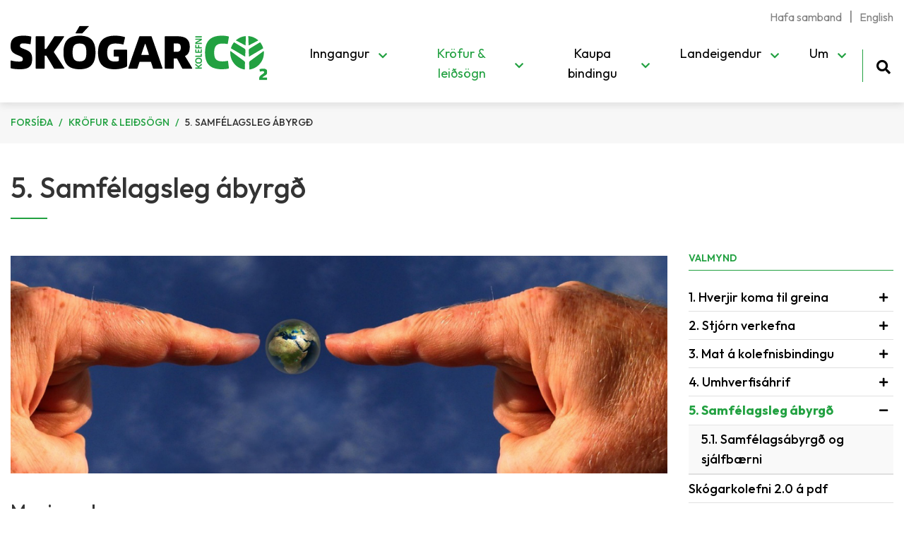

--- FILE ---
content_type: text/html; charset=UTF-8
request_url: https://www.skogarkolefni.is/is/krofur-og-leidsogn/samfelagsleg-abyrgd
body_size: 4907
content:
<!DOCTYPE html>
<!--
		Stefna ehf. - Moya Vefumsjónarkerfi
		- - - - - - - - - - - - - - - - - -
		http://www.moya.is
		Moya - útgáfa 1.16.2		- - - - - - - - - - - - - - - - - -
-->
<html xmlns="http://www.w3.org/1999/xhtml" lang="is">
<head>
	<meta http-equiv="X-UA-Compatible" content="IE=edge">
	<meta name="viewport" content="width=device-width, initial-scale=1.0">
	<meta charset="UTF-8">
	<meta name="author" content="" >
	<meta name="generator" content="Moya 1.16.2" >
	<meta name="theme-color" content="#22a141" >
	<meta name="apple-mobile-web-app-title" content="Skógarkolefni" >
	<meta name="application-name" content="Skógarkolefni" >
	<meta name="msapplication-config" content="/static/files/logo/favicon/browserconfig.xml" >
	<meta property="og:title" content="5. Samf&eacute;lagsleg &aacute;byrg&eth;">
	<meta property="og:url" content="https://www.skogarkolefni.is/is/krofur-og-leidsogn/samfelagsleg-abyrgd">
	<meta property="og:site_name" content="Sk&oacute;garkolefni">
	<meta property="og:updated_time" content="1707476042">
	<meta property="og:locale" content="is_IS">
	<meta property="og:type" content="article">

	<title>5. Samfélagsleg ábyrgð | Skógarkolefni</title>

	<link href="/static/themes/main/theme.css?v=32d8537c4a" rel="stylesheet" media="all" type="text/css" />
	<link href="/is/feed" rel="alternate" type="application/rss+xml" title="RSS - Fréttir" >
	<link href="/static/local/ext-footer/css/layout1.min.css?ts=1678701342?v=1768710238" media="screen" rel="stylesheet" type="text/css" >
	<link href="/favicon.ico" rel="icon" type="image/x-icon" >
	<link href="/favicon.ico" rel="shortcut icon" type="image/x-icon" >
	<link href="/static/files/logo/favicon/apple-touch-icon.png" rel="apple-touch-icon" sizes="180x180" >
	<link href="/static/files/logo/favicon/favicon-32x32.png" rel="icon" sizes="32x32" >
	<link href="/static/files/logo/favicon/favicon-16x16.png" rel="icon" sizes="16x16" >
	<link href="/static/files/logo/favicon/site.webmanifest" rel="manifest" >
	<link href="/static/files/logo/favicon/safari-pinned-tab.svg" rel="mask-icon" color="#ffffff" >
	<link href="https://fonts.googleapis.com/css?family=Outfit:300,400,500,600,700|Outfit:500" media="all" rel="stylesheet" type="text/css" >
	<style type="text/css" media="screen">
		<!--
		:root {--color-first: #22a141;--color-first-rgb: 34,161,65;--color-first-dark-rgb: 26,121,49;--color-second: #000000;--color-second-rgb: 0,0,0;--color-second-dark-rgb: 0,0,0;--color-third: #000000;--color-third-rgb: 0,0,0;--color-third-dark-rgb: 0,0,0;--font-family-body:Outfit;--font-family-headings:Outfit;--font-family-heading-weight:500;--font-weight-light:300;--font-weight-normal:400;--font-weight-medium:500;--font-weight-semibold:600;--font-weight-bold:700}
		-->
	</style>
</head>
<body class="page footer-layout1 accordion-layout1 has-dropdown-menu" data-static-version="1768710238">
		
	<div id="page">
		<header>
			<a href="#main" id="skipToMain" class="sr-only sr-only-focusable">Fara í efni</a>

			
			<div class="contentWrap">
				<div class="logo">
					<a href="/is">
												<img src="/static/files/logo/logo.svg" alt="">
																	</a>
				</div>
				<button id="mainmenuToggle" aria-label="Opna/loka valmynd"
						aria-haspopup="true" aria-controls="mainmenu">
					<span class="first"></span>
					<span class="middle"></span>
					<span class="last"></span>
				</button>
				<div id="mainmenu"
					 data-moya-component="ext.mobilemenu"
					 data-languages="true"
					 aria-label="Valmynd">
					<ul class="menu mmLevel1 " id="mmm-5"><li class="ele-inngangur si level1 children first ord-1"><a href="/is/inngangur"><span>Inngangur</span></a><ul class="menu mmLevel2 " id="mmm-37"><li class="ele-grunnatridin si level2 first ord-1"><a href="/is/inngangur/grunnatridin"><span>Grunnatri&eth;in</span></a></li><li class="ele-samhengi si level2 ord-2"><a href="/is/inngangur/samhengi"><span>Samhengi</span></a></li><li class="ele-stjornskipulag si level2 ord-3"><a href="/is/inngangur/stjornskipulag"><span>Stj&oacute;rnskipulag</span></a></li><li class="ele-hugtok si level2 ord-4"><a href="/is/inngangur/hugtok"><span>Hugt&ouml;k</span></a></li><li class="ele-spurt-og-svarad si level2 ord-5"><a href="/is/inngangur/spurt-og-svarad"><span>Spurt og svara&eth;</span></a></li><li class="ele-vegvisir-um-goda-starfshaetti si level2 ord-6"><a href="/is/inngangur/vegvisir-um-goda-starfshaetti"><span>Vegv&iacute;sir um g&oacute;&eth;a starfsh&aelig;tti</span></a></li><li class="ele-ahugavert-lesefni si level2 last ord-7"><a href="/is/inngangur/ahugavert-lesefni"><span>&Aacute;hugavert lesefni</span></a></li></ul></li><li class="ele-krofur-og-leidsogn si level1 selectedLevel1 children ord-2"><a href="/is/krofur-og-leidsogn"><span>Kr&ouml;fur &amp; lei&eth;s&ouml;gn</span></a><ul class="menu mmLevel2 " id="mmm-39"><li class="ele-hverjir-koma-til-greina si level2 children first ord-1"><a href="/is/krofur-og-leidsogn/hverjir-koma-til-greina"><span>1. Hverjir koma til greina</span></a><ul class="menu mmLevel3 " id="mmm-40"><li class="ele-helstu-afangar-verkefna si level3 first ord-1"><a href="/is/krofur-og-leidsogn/hverjir-koma-til-greina/helstu-afangar-verkefna"><span>1.1 Helstu &aacute;fangar verkefna</span></a></li><li class="ele-edli-verkefna si level3 ord-2"><a href="/is/krofur-og-leidsogn/hverjir-koma-til-greina/edli-verkefna"><span>1.2 Gjaldgeng verkefni</span></a></li><li class="ele-moguleg-skograektarsvaedi si level3 ord-3"><a href="/is/krofur-og-leidsogn/hverjir-koma-til-greina/moguleg-skograektarsvaedi"><span>1.3 Gjaldgeng sk&oacute;gr&aelig;ktarsv&aelig;&eth;i</span></a></li><li class="ele-farid-ad-logum si level3 ord-4"><a href="/is/krofur-og-leidsogn/hverjir-koma-til-greina/farid-ad-logum"><span>1.4 Fari&eth; a&eth; l&ouml;gum</span></a></li><li class="ele-verkefni-samraemist-opinberri-skograektarstefnu si level3 ord-5"><a href="/is/krofur-og-leidsogn/hverjir-koma-til-greina/verkefni-samraemist-opinberri-skograektarstefnu"><span>1.5 Verkefni samr&aelig;mist opinberri sk&oacute;gr&aelig;ktarstefnu</span></a></li><li class="ele-vidbot si level3 last ord-6"><a href="/is/krofur-og-leidsogn/hverjir-koma-til-greina/vidbot"><span>1.6 Vi&eth;b&oacute;t</span></a></li></ul></li><li class="ele-stjorn-verkefna si level2 children ord-2"><a href="/is/krofur-og-leidsogn/stjorn-verkefna"><span>2. Stj&oacute;rn verkefna</span></a><ul class="menu mmLevel3 " id="mmm-50"><li class="ele-skuldbindingar-landeigenda-og-verkefnastjora si level3 first ord-1"><a href="/is/krofur-og-leidsogn/stjorn-verkefna/skuldbindingar-landeigenda-og-verkefnastjora"><span>2.1 Skuldbindingar landeigenda og verkefnastj&oacute;ra</span></a></li><li class="ele-raektunaraaetlun si level3 ord-2"><a href="/is/krofur-og-leidsogn/stjorn-verkefna/raektunaraaetlun"><span>2.2 R&aelig;ktunar&aacute;&aelig;tlun</span></a></li><li class="ele-oryggi-og-varanleiki si level3 ord-3"><a href="/is/krofur-og-leidsogn/stjorn-verkefna/oryggi-og-varanleiki"><span>2.3 &Ouml;ryggi og varanleiki</span></a></li><li class="ele-samrad-og-opinbert-skipulag si level3 ord-4"><a href="/is/krofur-og-leidsogn/stjorn-verkefna/samrad-og-opinbert-skipulag"><span>2.4 Samr&aacute;&eth; og opinbert skipulag</span></a></li><li class="ele-voktun si level3 ord-5"><a href="/is/krofur-og-leidsogn/stjorn-verkefna/voktun"><span>2.5 V&ouml;ktun</span></a></li><li class="ele-skraning-og-komid-i-veg-fyrir-tvitalningu si level3 ord-6"><a href="/is/krofur-og-leidsogn/stjorn-verkefna/skraning-og-komid-i-veg-fyrir-tvitalningu"><span>2.6 Skr&aacute;ning og komi&eth; &iacute; veg fyrir tv&iacute;talningu</span></a></li><li class="ele-kolefnisbokhald-og-skyrslugjof si level3 last ord-7"><a href="/is/krofur-og-leidsogn/stjorn-verkefna/kolefnisbokhald-og-skyrslugjof"><span>2.7 Kolefnisb&oacute;khald og sk&yacute;rslugj&ouml;f</span></a></li></ul></li><li class="ele-mat-a-kolefnisbindingu si level2 children ord-3"><a href="/is/krofur-og-leidsogn/mat-a-kolefnisbindingu"><span>3. Mat &aacute; kolefnisbindingu</span></a><ul class="menu mmLevel3 " id="mmm-51"><li class="ele-grunnstada-kolefnis si level3 first ord-1"><a href="/is/krofur-og-leidsogn/mat-a-kolefnisbindingu/grunnstada-kolefnis"><span>3.1 Grunnsta&eth;a kolefnis</span></a></li><li class="ele-kolefnisleki si level3 ord-2"><a href="/is/krofur-og-leidsogn/mat-a-kolefnisbindingu/kolefnisleki"><span>3.2 Kolefnisleki</span></a></li><li class="ele-kolefnisbinding-verkefnis si level3 ord-3"><a href="/is/krofur-og-leidsogn/mat-a-kolefnisbindingu/kolefnisbinding-verkefnis"><span>3.3 Kolefnisbinding verkefnis</span></a></li><li class="ele-nettokolefnisbinding si level3 last ord-4"><a href="/is/krofur-og-leidsogn/mat-a-kolefnisbindingu/nettokolefnisbinding"><span>3.4 Nett&oacute;kolefnisbinding</span></a></li></ul></li><li class="ele-umhverfisahrif si level2 children ord-4"><a href="/is/krofur-og-leidsogn/umhverfisahrif"><span>4. Umhverfis&aacute;hrif</span></a><ul class="menu mmLevel3 " id="mmm-52"><li class="ele-41-ahrif-verkefnis-a-umhverfid si level3 first last ord-1"><a href="/is/krofur-og-leidsogn/umhverfisahrif/41-ahrif-verkefnis-a-umhverfid"><span>4.1 &Aacute;hrif verkefnis &aacute; umhverfi&eth;</span></a></li></ul></li><li class="ele-samfelagsleg-abyrgd si level2 selectedLevel2 children active ord-5"><a href="/is/krofur-og-leidsogn/samfelagsleg-abyrgd"><span>5. Samf&eacute;lagsleg &aacute;byrg&eth;</span></a><ul class="menu mmLevel3 " id="mmm-53"><li class="ele-51-samfelagsabyrgd-og-sjalfbaerni si level3 first last ord-1"><a href="/is/krofur-og-leidsogn/samfelagsleg-abyrgd/51-samfelagsabyrgd-og-sjalfbaerni"><span>5.1. Samf&eacute;lags&aacute;byrg&eth; og sj&aacute;lfb&aelig;rni</span></a></li></ul></li><li class="ele-skogarkolefni-20-a-pdf si level2 last ord-6"><a href="/is/krofur-og-leidsogn/skogarkolefni-20-a-pdf"><span>Sk&oacute;garkolefni 2.0 &aacute; pdf</span></a></li></ul></li><li class="ele-fraedsla si level1 children ord-3"><a href="/is/fraedsla"><span>Kaupa bindingu</span></a><ul class="menu mmLevel2 " id="mmm-35"><li class="ele-hvers-vegna-ad-kaupa-skogarkolefniseiningar si level2 first ord-1"><a href="/is/fraedsla/hvers-vegna-ad-kaupa-skogarkolefniseiningar"><span>Hvers vegna a&eth; kaupa Sk&oacute;garkolefniseiningar</span></a></li><li class="ele-einingar-i-bid-og-fullgildar-einingar si level2 ord-2"><a href="/is/fraedsla/einingar-i-bid-og-fullgildar-einingar"><span>Einingar &iacute; bi&eth; og fullgildar einingar</span></a></li><li class="ele-hvernig-a-ad-kaupa si level2 ord-3"><a href="/is/fraedsla/hvernig-a-ad-kaupa"><span>Hvernig &aacute; a&eth; kaupa?</span></a></li><li class="ele-hvar-faest-binding si level2 ord-4"><a href="/is/fraedsla/hvar-faest-binding"><span>Hvar f&aelig;st binding?</span></a></li><li class="ele-umsagnir-annarra si level2 last ord-5"><a href="/is/fraedsla/umsagnir-annarra"><span>Umsagnir</span></a></li></ul></li><li class="ele-landeigendur-umsoknir si level1 children ord-4"><a href="/is/landeigendur-umsoknir"><span>Landeigendur</span></a><ul class="menu mmLevel2 " id="mmm-69"><li class="ele-hagur-fyrir-landeigendur si level2 first ord-1"><a href="/is/landeigendur-umsoknir/hagur-fyrir-landeigendur"><span>Hagur fyrir landeigendur</span></a></li><li class="ele-finna-verkefnisstjora si level2 ord-2"><a href="/is/landeigendur-umsoknir/finna-verkefnisstjora"><span>Finna verkefnisstj&oacute;ra</span></a></li><li class="ele-skra-verkefni si level2 ord-3"><a href="/is/landeigendur-umsoknir/skra-verkefni"><span>Skr&aacute; verkefni</span></a></li><li class="ele-vottun-fullgilding-verkefnis si level2 ord-4"><a href="/is/landeigendur-umsoknir/vottun-fullgilding-verkefnis"><span>Sta&eth;festing &aacute; verkefni</span></a></li><li class="ele-uttekt si level2 ord-5"><a href="/is/landeigendur-umsoknir/uttekt"><span>Sannpr&oacute;fun &ndash; reglubundi&eth; mat</span></a></li><li class="ele-sjalfsmat si level2 ord-6"><a href="/is/landeigendur-umsoknir/sjalfsmat"><span>Sj&aacute;lfsmat</span></a></li><li class="ele-selja-kolefniseiningar si level2 ord-7"><a href="/is/landeigendur-umsoknir/selja-kolefniseiningar"><span>Selja kolefniseiningar</span></a></li><li class="ele-raektadu-eigin-kolefniseiningar si level2 ord-8"><a href="/is/landeigendur-umsoknir/raektadu-eigin-kolefniseiningar"><span>R&aelig;kta&eth;u eigin kolefniseiningar</span></a></li><li class="ele-skjalasnidmat si level2 last ord-9"><a href="/is/landeigendur-umsoknir/skjalasnidmat"><span>Skjalasni&eth;m&aacute;t og ey&eth;ubl&ouml;&eth;</span></a></li></ul></li><li class="ele-fyrirtaekid si level1 children goto ord-5"><a href="/is/fyrirtaekid"><span>Um</span></a><ul class="menu mmLevel2 " id="mmm-13"><li class="ele-um-skogarkolefni si level2 first ord-1"><a href="/is/fyrirtaekid/um-skogarkolefni"><span>Um Sk&oacute;garkolefni</span></a></li><li class="ele-skrifstofa si level2 children ord-2"><a href="/is/fyrirtaekid/skrifstofa"><span>Skrifstofa</span></a><ul class="menu mmLevel3 " id="mmm-144"><li class="ele-starfsfolk si level3 first last ord-1"><a href="/is/fyrirtaekid/skrifstofa/starfsfolk"><span>Starfsf&oacute;lk</span></a></li></ul></li><li class="ele-spurt-og-svarad si level2 ord-3"><a href="/is/fyrirtaekid/spurt-og-svarad"><span>Spurt og svara&eth;</span></a></li><li class="ele-talnaefni si level2 ord-4"><a href="/is/fyrirtaekid/talnaefni"><span>Talnaefni</span></a></li><li class="ele-reglur-um-notkun-a-merki-skogarkolefnis si level2 ord-5"><a href="/is/fyrirtaekid/reglur-um-notkun-a-merki-skogarkolefnis"><span>Merki Sk&oacute;garkolefnis</span></a></li><li class="ele-leit si level2 ord-6"><a href="/is/fyrirtaekid/leit"><span>Leita &aacute; &thorn;essum vef </span></a></li><li class="ele-123-forever si level2 last ord-7"><a href="/is/fyrirtaekid/123-forever"><span>Notkun &aacute; vafrak&ouml;kum</span></a></li></ul></li><li class="ele-hafa-samband qn si level1 last ord-6"><a href="/is/hafa-samband"><span>Hafa samband</span></a></li></ul>					<div id="searchBox" role="search" class="toggle width">
						<a href="#" id="searchToggle" aria-label="Opna leit">
							<i class="fas fa-search" aria-hidden="true"></i>
						</a>
						<form id="searchForm" name="searchForm" method="get" action="/is/leit">
<div id="elm_q" class="elm_text elm">
<span class="lmnt"><input type="text" name="q" id="q" value="" placeholder="Leita" class="text searchQ"></span></div>
<div id="elm_submit" class="elm_submit elm">
<input type="submit" id="searchSubmit" value="Leita"></div></form>					</div>
				</div>
				<div id="qn">
					<ul class="menu mmLevel1 " id="qn-5"><li class="ele-hafa-samband qn si level1 first last ord-1"><a href="/is/hafa-samband"><span>Hafa samband</span></a></li></ul>					
<div id="divisions" class="box">
	
        <div class="boxText">
		<ul class="menu"><li class="is selected"><a href="/is"><span>Íslenska</span></a></li><li class="en"><a href="/en"><span>English</span></a></li></ul>
	</div>
</div>				</div>
			</div>
					</header>

		<div id="contentContainer">
			                <nav id="breadcrumbsWrap" aria-label="Brauðmolar">
					
<div id="breadcrumbs" class="box">
	
        <div class="boxText">
		<a href="/is" class="first">Forsíða</a><span class="sep"> / </span><a href="/is/krofur-og-leidsogn">Kröfur & leiðsögn</a><span class="sep"> / </span><a href="/is/krofur-og-leidsogn/samfelagsleg-abyrgd" class="last">5. Samfélagsleg ábyrgð</a>
	</div>
</div>                </nav>
						<div class="contentWrap">

				<div class="row">
					<div id="main" role="main">

													<div class="boxTitle"><h1>5. Samfélagsleg ábyrgð</h1></div>																									<div id="box_tiny_116" class="box box_tiny box_ord_1 first"><div class="boxText"><p><img title="Photo by form PxHere" src="/static/files/Myndir/samfelagsabyrgd.jpg" alt="Photo by form PxHere" width="1860" height="616"></p></div>
</div>
							<div class="box"><div class="boxText">

<div class="entry ">
	<div class="entryContent">
		<h2>Meginregla</h2>
<p>Verkefni skulu vera samfélagslega ábyrg og með þeim skal eftir föngum reynt að styðja við samfélagið í nágrenninu og aðra þá sem vilja njóta skógarins eða hafa hagsmuni af verkefninu</p>
<h2>Í þessum kafla:</h2>
<ul>
<li><a href="/is/krofur-og-leidsogn/samfelagsleg-abyrgd/51-samfelagsabyrgd-og-sjalfbaerni">5.1. Samfélagsábyrgð og sjálfbærni</a></li>
</ul>	</div>
</div>
</div>
</div>
													
						
					</div>

										<div id="sidebar" role="complementary">
						<div id="box_sitemap_2" class="box box_sitemap box_ord_1 first"><div class="boxTitle"><h2>Valmynd</h2></div><div class="boxText"><ul class="menu mmLevel2 " id="sidebar-39"><li class="ele-hverjir-koma-til-greina si level2 children first ord-1"><a href="/is/krofur-og-leidsogn/hverjir-koma-til-greina"><span>1. Hverjir koma til greina</span></a><ul class="menu mmLevel3 hide" id="sidebar-40"><li class="ele-helstu-afangar-verkefna si level3 first ord-1"><a href="/is/krofur-og-leidsogn/hverjir-koma-til-greina/helstu-afangar-verkefna"><span>1.1 Helstu &aacute;fangar verkefna</span></a></li><li class="ele-edli-verkefna si level3 ord-2"><a href="/is/krofur-og-leidsogn/hverjir-koma-til-greina/edli-verkefna"><span>1.2 Gjaldgeng verkefni</span></a></li><li class="ele-moguleg-skograektarsvaedi si level3 ord-3"><a href="/is/krofur-og-leidsogn/hverjir-koma-til-greina/moguleg-skograektarsvaedi"><span>1.3 Gjaldgeng sk&oacute;gr&aelig;ktarsv&aelig;&eth;i</span></a></li><li class="ele-farid-ad-logum si level3 ord-4"><a href="/is/krofur-og-leidsogn/hverjir-koma-til-greina/farid-ad-logum"><span>1.4 Fari&eth; a&eth; l&ouml;gum</span></a></li><li class="ele-verkefni-samraemist-opinberri-skograektarstefnu si level3 ord-5"><a href="/is/krofur-og-leidsogn/hverjir-koma-til-greina/verkefni-samraemist-opinberri-skograektarstefnu"><span>1.5 Verkefni samr&aelig;mist opinberri sk&oacute;gr&aelig;ktarstefnu</span></a></li><li class="ele-vidbot si level3 last ord-6"><a href="/is/krofur-og-leidsogn/hverjir-koma-til-greina/vidbot"><span>1.6 Vi&eth;b&oacute;t</span></a></li></ul></li><li class="ele-stjorn-verkefna si level2 children ord-2"><a href="/is/krofur-og-leidsogn/stjorn-verkefna"><span>2. Stj&oacute;rn verkefna</span></a><ul class="menu mmLevel3 hide" id="sidebar-50"><li class="ele-skuldbindingar-landeigenda-og-verkefnastjora si level3 first ord-1"><a href="/is/krofur-og-leidsogn/stjorn-verkefna/skuldbindingar-landeigenda-og-verkefnastjora"><span>2.1 Skuldbindingar landeigenda og verkefnastj&oacute;ra</span></a></li><li class="ele-raektunaraaetlun si level3 ord-2"><a href="/is/krofur-og-leidsogn/stjorn-verkefna/raektunaraaetlun"><span>2.2 R&aelig;ktunar&aacute;&aelig;tlun</span></a></li><li class="ele-oryggi-og-varanleiki si level3 ord-3"><a href="/is/krofur-og-leidsogn/stjorn-verkefna/oryggi-og-varanleiki"><span>2.3 &Ouml;ryggi og varanleiki</span></a></li><li class="ele-samrad-og-opinbert-skipulag si level3 ord-4"><a href="/is/krofur-og-leidsogn/stjorn-verkefna/samrad-og-opinbert-skipulag"><span>2.4 Samr&aacute;&eth; og opinbert skipulag</span></a></li><li class="ele-voktun si level3 ord-5"><a href="/is/krofur-og-leidsogn/stjorn-verkefna/voktun"><span>2.5 V&ouml;ktun</span></a></li><li class="ele-skraning-og-komid-i-veg-fyrir-tvitalningu si level3 ord-6"><a href="/is/krofur-og-leidsogn/stjorn-verkefna/skraning-og-komid-i-veg-fyrir-tvitalningu"><span>2.6 Skr&aacute;ning og komi&eth; &iacute; veg fyrir tv&iacute;talningu</span></a></li><li class="ele-kolefnisbokhald-og-skyrslugjof si level3 last ord-7"><a href="/is/krofur-og-leidsogn/stjorn-verkefna/kolefnisbokhald-og-skyrslugjof"><span>2.7 Kolefnisb&oacute;khald og sk&yacute;rslugj&ouml;f</span></a></li></ul></li><li class="ele-mat-a-kolefnisbindingu si level2 children ord-3"><a href="/is/krofur-og-leidsogn/mat-a-kolefnisbindingu"><span>3. Mat &aacute; kolefnisbindingu</span></a><ul class="menu mmLevel3 hide" id="sidebar-51"><li class="ele-grunnstada-kolefnis si level3 first ord-1"><a href="/is/krofur-og-leidsogn/mat-a-kolefnisbindingu/grunnstada-kolefnis"><span>3.1 Grunnsta&eth;a kolefnis</span></a></li><li class="ele-kolefnisleki si level3 ord-2"><a href="/is/krofur-og-leidsogn/mat-a-kolefnisbindingu/kolefnisleki"><span>3.2 Kolefnisleki</span></a></li><li class="ele-kolefnisbinding-verkefnis si level3 ord-3"><a href="/is/krofur-og-leidsogn/mat-a-kolefnisbindingu/kolefnisbinding-verkefnis"><span>3.3 Kolefnisbinding verkefnis</span></a></li><li class="ele-nettokolefnisbinding si level3 last ord-4"><a href="/is/krofur-og-leidsogn/mat-a-kolefnisbindingu/nettokolefnisbinding"><span>3.4 Nett&oacute;kolefnisbinding</span></a></li></ul></li><li class="ele-umhverfisahrif si level2 children ord-4"><a href="/is/krofur-og-leidsogn/umhverfisahrif"><span>4. Umhverfis&aacute;hrif</span></a><ul class="menu mmLevel3 hide" id="sidebar-52"><li class="ele-41-ahrif-verkefnis-a-umhverfid si level3 first last ord-1"><a href="/is/krofur-og-leidsogn/umhverfisahrif/41-ahrif-verkefnis-a-umhverfid"><span>4.1 &Aacute;hrif verkefnis &aacute; umhverfi&eth;</span></a></li></ul></li><li class="ele-samfelagsleg-abyrgd si level2 selectedLevel2 children active ord-5"><a href="/is/krofur-og-leidsogn/samfelagsleg-abyrgd"><span>5. Samf&eacute;lagsleg &aacute;byrg&eth;</span></a><ul class="menu mmLevel3 " id="sidebar-53"><li class="ele-51-samfelagsabyrgd-og-sjalfbaerni si level3 first last ord-1"><a href="/is/krofur-og-leidsogn/samfelagsleg-abyrgd/51-samfelagsabyrgd-og-sjalfbaerni"><span>5.1. Samf&eacute;lags&aacute;byrg&eth; og sj&aacute;lfb&aelig;rni</span></a></li></ul></li><li class="ele-skogarkolefni-20-a-pdf si level2 last ord-6"><a href="/is/krofur-og-leidsogn/skogarkolefni-20-a-pdf"><span>Sk&oacute;garkolefni 2.0 &aacute; pdf</span></a></li></ul></div>
</div>
					</div>
									</div>
			</div>
		</div>

	</div>
	<footer>
		<div class="contentWrap">
			<div id="box_footer_23" class="box box_footer box_ord_1 first"><div class="boxText"><div class="moya__footer layout1">    <div class="boxTitle">Skógarkolefni</div>
<ul class="menu">
            <li>Miðvangi 2-4</li>
                <li>700 Egilsstaðir</li>
                <li>Kennitala. kt. 590269-3449</li>
                <li><a href="tel:4702000">s. 470 2000</a></li>
                <li><a href="mailto:skogarkolefni@skogarkolefni.is">skogarkolefni@skogarkolefni.is</a></li>
    </ul>

    <p class="socialWrap">
                    <a class="social" href="https://www.facebook.com" target="_blank" aria-label="Facebook"></a>
                    <a class="social" href="https://www.twitter.com" target="_blank" aria-label="Twitter"></a>
                    <a class="social" href="https://www.youtube.com" target="_blank" aria-label="Youtube"></a>
            </p>

</div>
</div>
</div>
		</div>
	</footer>

		<script src="//ajax.googleapis.com/ajax/libs/jquery/1.11.1/jquery.min.js"></script>
	<script src="//ajax.googleapis.com/ajax/libs/jqueryui/1.11.2/jquery-ui.min.js"></script>
		<script type="text/javascript" src="/_moya/javascripts/dist/bundle.min.js?v=1768710238"></script>	<script>window.MSInputMethodContext && document.documentMode && document.write('<script src="https://unpkg.com/ie11-custom-properties"><\x2fscript>');</script>
	<script src="/static/themes/main/js/moya.min.js?v=809a10bd7d"></script>
	<script src="/static/themes/main/js/site.min.js?v=81aed0042b"></script>
	
<script type="text/javascript">
<!--//--><![CDATA[//><!--
moya.division = 'is';
moya.lang = 'is';
moya.fancybox.init();
$(function() { $("a.fancybox").fancybox({ helpers:{ title:{ type:"inside" },media:true },openEffect:"elastic",closeEffect:"elastic" }); });
$(function() { $("a.slideshow").fancybox({ helpers:{ title:{ type:"inside" },buttons:true,media:true },openEffect:"elastic",closeEffect:"elastic",playSpeed:4000,prevEffect:"none",nextEffect:"none",closeBtn:false }); });
$(function() { $("img.responsive").responsiveImg(); });

//--><!]]>
</script>

</body>
</html>


--- FILE ---
content_type: image/svg+xml
request_url: https://www.skogarkolefni.is/static/themes/main/images/logo-cursor.svg
body_size: 2600
content:
<svg width="49" height="35" viewBox="0 0 73 52" fill="none" xmlns="http://www.w3.org/2000/svg"><path d="M20.2 39.287c-.842-.017-1.654-.032-2.467-.053-.207-.006-.415-.034-.622-.054-.166-.015-.331-.035-.497-.05-2.25-.19-4.442-.633-6.541-1.474a14.495 14.495 0 01-3.705-2.14c-1.512-1.213-2.67-2.702-3.541-4.417a17.435 17.435 0 01-1.342-3.641 24.639 24.639 0 01-.55-2.97 31.029 31.029 0 01-.245-4c.003-.76.001-1.522.032-2.282.031-.78.108-1.559.2-2.335.098-.838.234-1.67.413-2.494.308-1.41.744-2.778 1.356-4.091 1.53-3.284 3.981-5.633 7.337-7.065a18.309 18.309 0 013.62-1.124C14.24.98 14.83.846 15.427.772c.515-.063 1.028-.17 1.551-.168.104 0 .21-.005.311-.021.62-.097 1.246-.096 1.871-.099.73-.003 1.459-.002 2.188 0 .604.003 1.208.006 1.808.096.144.022.29.024.436.028.585.02 1.158.128 1.735.202.537.068 1.07.157 1.595.287.342.085.684.172 1.026.26.06.016.119.038.172.068.137.073.229.183.223.343a3.923 3.923 0 01-.041.491 901.485 901.485 0 01-.6 3.651c-.148.892-.301 1.784-.45 2.676-.058.345-.108.69-.165 1.035a.885.885 0 01-.063.237c-.066.137-.173.23-.336.239a1.099 1.099 0 01-.187-.005c-.062-.007-.122-.027-.183-.039a18.24 18.24 0 00-2.41-.32c-.103-.007-.208-.01-.311-.022-1.308-.165-2.623-.14-3.932-.075-1.227.06-2.441.256-3.594.71-.27.107-.537.223-.797.352-1.17.582-2.057 1.454-2.687 2.585a8.8 8.8 0 00-.866 2.304c-.23.984-.357 1.982-.403 2.991a32.182 32.182 0 00.013 3.331c.06 1.05.218 2.085.509 3.098.136.475.314.936.535 1.38a6.023 6.023 0 002.981 2.867 9.07 9.07 0 001.892.613c.672.142 1.35.235 2.037.28.603.04 1.205.099 1.81.084.457-.012.914-.044 1.372-.068.124-.007.249-.024.374-.028 1.063-.04 2.11-.212 3.154-.4.245-.043.484-.12.727-.172a.499.499 0 01.607.391c.044.243.083.487.114.732.143 1.121.278 2.244.424 3.365.143 1.1.297 2.2.445 3.3.019.143.03.287.035.431.01.32-.14.548-.442.672-.058.024-.119.038-.178.056-.539.16-1.09.265-1.644.355-.554.09-1.112.155-1.669.227-.144.019-.29.022-.436.03-.125.008-.251.003-.374.02-1.14.16-2.289.09-3.403.145zm31.98.306c-.02-.059-.054-.115-.058-.172-.013-.185-.014-.37-.02-.555l-.073-1.973c-.01-.246-.021-.493-.03-.74l-.114-3.514c-.01-.329-.022-.658-.021-.987.002-.7.281-1.276.831-1.719.21-.168.431-.323.649-.482l14.843-10.886c.15-.11.3-.22.459-.318.042-.026.114-.004.182-.004.108.89.168 1.77.13 2.655a21.381 21.381 0 01-.257 2.639 19.963 19.963 0 01-.842 3.281c-1.807 5.155-5.753 9.35-10.823 11.492-1.303.551-2.65.966-4.05 1.202-.123.021-.242.06-.365.081-.082.015-.166.02-.249.021-.061 0-.123-.013-.191-.021zM30.098 18.247c.058-.007.107-.03.132-.014.125.073.248.15.364.236l10.278 7.537 5.013 3.677c.1.073.203.145.3.22.599.467.87 1.085.867 1.83 0 .04-.003.081-.005.122l-.091 2.96-.135 4.192-.005.123c-.02.507-.054.544-.545.458a20.265 20.265 0 01-4.07-1.14c-5.058-2.033-9.068-6.115-10.982-11.183a19.954 19.954 0 01-1.033-3.928c-.227-1.43-.256-2.864-.193-4.304.012-.267.055-.53.105-.786zm17.294 2.439c-.02.864-.037 1.728-.062 2.591-.012.411-.037.822-.062 1.233-.01.148-.126.198-.266.122a4.628 4.628 0 01-.162-.093c-.107-.064-.213-.13-.32-.193l-13.417-7.884c-.662-.39-1.324-.778-1.985-1.169-.107-.063-.215-.126-.31-.204-.041-.034-.064-.105-.068-.161-.005-.059.02-.12.038-.18.7-2.308 1.79-4.421 3.276-6.334.063-.081.127-.165.206-.229.04-.033.127-.052.17-.032.151.068.295.153.436.239l6.595 4.01 4.68 2.844c.16.097.323.189.473.3.548.405.855.942.885 1.624.003.082.004.165.002.247l-.082 3.27-.027-.001zm4.251 3.951c-.01-.17-.024-.333-.03-.495-.054-1.83-.107-3.658-.163-5.487-.012-.37-.034-.74-.055-1.109a2.75 2.75 0 01.05-.674c.105-.553.398-.985.846-1.321.116-.087.242-.16.366-.236L64.084 8.37c.106-.065.212-.13.32-.191.126-.072.23-.053.325.074.297.396.603.788.88 1.197a18.894 18.894 0 012.548 5.393c.012.04.02.08.029.119-.037.135-.15.189-.258.252-1.449.85-2.896 1.703-4.344 2.554l-11.26 6.622c-.16.094-.323.187-.49.267-.046.02-.117-.011-.191-.02zM68.237 52h-3.874c-.188 0-.375-.004-.562-.012-.16-.008-.267-.113-.27-.28-.015-.657-.029-1.316.036-1.972.036-.368.054-.736.148-1.099.13-.507.35-.964.68-1.372a4.47 4.47 0 01.698-.704c.357-.284.719-.562 1.089-.828.555-.4 1.121-.784 1.678-1.182.236-.169.464-.35.684-.538.14-.12.272-.256.385-.402.284-.366.347-.786.26-1.229-.071-.356-.294-.578-.656-.664a4.94 4.94 0 00-1.738-.078c-.723.087-1.444.186-2.136.428-.037.013-.082.006-.123.01-.071.005-.168-.059-.193-.13-.026-.078-.06-.155-.075-.235-.122-.71-.241-1.419-.36-2.128-.026-.157.044-.274.198-.343.381-.17.788-.261 1.193-.347 1.188-.25 2.394-.31 3.603-.245.602.032 1.2.128 1.768.344.213.081.428.164.627.272.858.465 1.353 1.195 1.554 2.13a5.27 5.27 0 01-.005 2.205 3.393 3.393 0 01-.792 1.586 6.02 6.02 0 01-.971.867c-.487.354-1.004.662-1.52.971-.427.256-.852.516-1.27.786-.243.158-.478.332-.66.562-.077.096-.15.199-.156.33a.668.668 0 00.013.18c.008.034.043.082.07.086.144.02.288.036.433.037 1.437.002 2.875 0 4.312.002.166 0 .332.01.498.018.073.004.16.087.171.156.01.06.025.121.025.182v2.283c0 .06-.002.127-.026.181-.023.051-.068.113-.117.128-.097.03-.203.04-.306.041-.52.004-1.042.003-1.563.003h-2.75zM62.446 5.853c-.046.058-.074.12-.122.149-.142.085-.29.16-.437.236a60435.25 60435.25 0 01-10.017 5.263c-.146.077-.294.15-.444.22-.104.05-.195-.016-.204-.14l-.005-.062c-.038-1.109-.076-2.217-.116-3.326-.023-.677-.05-1.355-.074-2.032-.01-.288-.022-.575-.031-.862l-.108-3.265-.014-.43c-.017-.705-.043-.659.62-.616.394.025.787.078 1.175.148 1.412.255 2.79.628 4.12 1.17a19.689 19.689 0 015.433 3.327c.078.067.146.143.224.22zm-14.761 5.872c-.08 0-.147.016-.199-.003a2.956 2.956 0 01-.336-.16c-3.411-1.794-6.822-3.59-10.232-5.386a5.078 5.078 0 01-.375-.217c-.028-.018-.033-.07-.057-.124.13-.12.262-.252.403-.37 2.385-2.004 5.104-3.362 8.147-4.089.686-.164 1.386-.266 2.084-.366.245-.035.498-.028.747-.036.081-.003.16.075.164.152.002.04.009.081.008.122L47.89 5.56l-.014.37-.16 5.359c-.005.14-.02.281-.032.437z" fill="#22A141"/></svg>

--- FILE ---
content_type: image/svg+xml
request_url: https://www.skogarkolefni.is/static/files/logo/logo.svg
body_size: 17401
content:
<svg width="298" height="63" viewBox="0 0 298 63" fill="none" xmlns="http://www.w3.org/2000/svg">
<g clip-path="url(#clip0_2_158)">
<path d="M90.7728 0C90.9855 0.29984 91.0163 0.403322 90.7427 0.702661C90.045 1.46585 89.3392 2.2218 88.6358 2.97994C87.0321 4.70863 85.4281 6.43699 83.8237 8.16512C83.7112 8.28635 83.5963 8.40549 83.4807 8.52391C83.2677 8.74212 83.0011 8.84371 82.7 8.8623C82.5754 8.86999 82.4502 8.8669 82.3252 8.86691C80.3257 8.86715 78.3261 8.86723 76.3266 8.86686C76.1808 8.86683 76.034 8.87313 75.8897 8.8577C75.7888 8.84691 75.6877 8.81275 75.5931 8.77365C75.4352 8.70834 75.3447 8.51936 75.4056 8.36372C75.4652 8.21155 75.5407 8.06413 75.6223 7.92194C76.084 7.11745 76.5492 6.31487 77.0141 5.51218C77.9233 3.94246 78.8332 2.3731 79.7427 0.803569C79.784 0.732244 79.8298 0.662918 79.8651 0.588794C79.9833 0.341167 80.1515 0.13881 80.3933 6.44117e-07H90.7728V0Z" fill="black"/>
<path d="M98.5201 31.0259C98.5586 32.0058 98.4781 33.1562 98.382 34.3036C98.2188 36.2541 97.8883 38.1768 97.2685 40.0425C96.9435 41.0209 96.5401 41.9664 96.0373 42.8699C94.7142 45.2478 92.8256 47.0454 90.3732 48.2687C89.1601 48.8738 87.8823 49.3 86.566 49.6182C85.6562 49.8382 84.7318 49.9944 83.8023 50.0921C83.0377 50.1724 82.2712 50.2492 81.4981 50.2606C80.3727 50.2771 79.2481 50.2766 78.1234 50.2437C77.791 50.234 77.4593 50.1964 77.1274 50.1697C77.0029 50.1597 76.879 50.1425 76.7546 50.1319C74.7963 49.9665 72.8896 49.5685 71.0516 48.8758C69.7616 48.3897 68.5553 47.7477 67.4551 46.9187C65.8202 45.6868 64.5609 44.1491 63.6277 42.3442C62.9617 41.056 62.485 39.7002 62.1447 38.2968C61.9023 37.2969 61.7254 36.2854 61.6074 35.2626C61.4824 34.1787 61.3817 33.094 61.3793 32.0027C61.3771 30.9949 61.3741 29.9867 61.3975 28.9792C61.417 28.1364 61.5059 27.2974 61.6012 26.4591C61.6757 25.8047 61.7708 25.1541 61.8938 24.5079C62.2063 22.8662 62.6724 21.2707 63.3948 19.7549C64.0381 18.4049 64.8618 17.1754 65.9112 16.0976C67.1104 14.8659 68.5183 13.9278 70.0903 13.2271C71.2112 12.7275 72.3759 12.3524 73.5797 12.1018C74.1694 11.9791 74.7589 11.8429 75.3556 11.7691C75.8708 11.7054 76.3826 11.5926 76.9065 11.602C76.9481 11.6027 76.9901 11.5999 77.0312 11.5938C77.9836 11.453 78.9434 11.4855 79.9012 11.4781C80.4636 11.4738 81.0265 11.4759 81.5887 11.4916C81.9837 11.5026 82.378 11.5405 82.7725 11.568C82.8971 11.5767 83.0213 11.5921 83.1459 11.6012C85.0633 11.7422 86.9351 12.1064 88.749 12.7391C89.633 13.0475 90.4811 13.4372 91.2912 13.9063C93.1629 14.9902 94.6533 16.4526 95.7718 18.2871C96.5613 19.5818 97.1213 20.9713 97.5273 22.4243C97.8155 23.4556 98.0235 24.5024 98.1727 25.5627C98.4197 27.3181 98.5307 29.0809 98.5201 31.0259ZM71.9421 30.8436C71.9661 31.5654 71.9844 32.3265 72.02 33.0869C72.0364 33.4355 72.0912 33.7823 72.121 34.1305C72.1843 34.8704 72.3285 35.5962 72.5208 36.312C72.7137 37.0297 72.986 37.7169 73.3762 38.3564C73.9642 39.3199 74.7775 40.0301 75.8144 40.4915C76.175 40.6519 76.5486 40.7762 76.9315 40.8762C77.8432 41.1143 78.7757 41.1898 79.7122 41.2294C80.3589 41.2567 81.0016 41.1917 81.6456 41.1342C82.3343 41.0727 83.0057 40.9383 83.6554 40.7182C85.1049 40.2271 86.1706 39.2995 86.8258 37.9232C87.0746 37.4006 87.2613 36.8574 87.4057 36.2982C87.7004 35.1567 87.8389 33.9915 87.8792 32.8199C87.9372 31.1344 87.9633 29.4477 87.7926 27.7636C87.7094 26.9431 87.5884 26.131 87.3813 25.3338C87.1893 24.5949 86.9178 23.8844 86.5076 23.2311C85.9776 22.3872 85.2641 21.7489 84.357 21.3165C83.7717 21.0374 83.1564 20.8587 82.5211 20.7386C82.0912 20.6573 81.6556 20.6276 81.2207 20.5842C80.0086 20.4632 78.8086 20.5425 77.6108 20.7297C77.0536 20.8168 76.5152 20.9678 75.9935 21.1773C74.7904 21.6604 73.8772 22.4655 73.2502 23.5888C72.9878 24.0589 72.7882 24.5536 72.6256 25.065C72.2678 26.191 72.1123 27.3521 72.0282 28.5221C71.9737 29.2809 71.97 30.0433 71.9421 30.8436Z" fill="black"/>
<path d="M178.917 30.8576C178.917 24.9936 178.916 19.1296 178.917 13.2657C178.917 13.06 178.921 12.8543 178.924 12.6486C178.93 12.3152 179.199 12.1545 179.437 12.1211C179.499 12.1125 179.562 12.1131 179.624 12.1125C179.77 12.1111 179.916 12.1114 180.062 12.1114C184.397 12.1114 188.731 12.1112 193.066 12.1115C193.899 12.1116 194.731 12.131 195.564 12.195C196.166 12.2412 196.769 12.2817 197.367 12.3604C199.002 12.5754 200.599 12.9404 202.105 13.6252C202.864 13.9702 203.576 14.3939 204.229 14.9131C205.457 15.8908 206.343 17.116 206.935 18.5534C207.313 19.4715 207.56 20.4246 207.707 21.405C207.882 22.568 207.963 23.7366 207.923 24.911C207.878 26.2279 207.767 27.5384 207.447 28.8235C207.292 29.4434 207.094 30.0482 206.837 30.6345C206.155 32.1886 205.101 33.4307 203.656 34.3461C203.376 34.5235 203.081 34.6775 202.796 34.8474C202.709 34.8998 202.627 34.9652 202.55 35.0322C202.476 35.0956 202.445 35.241 202.488 35.3176C202.579 35.479 202.673 35.6389 202.772 35.7958C203.727 37.3158 204.694 38.8292 205.638 40.356C207.299 43.0409 208.915 45.7518 210.481 48.4919C210.583 48.6707 210.683 48.8515 210.767 49.0391C210.841 49.2048 210.795 49.3625 210.671 49.4936C210.598 49.5705 210.508 49.622 210.397 49.6238C210.231 49.6266 210.064 49.63 209.897 49.63C208.647 49.6305 207.396 49.6303 206.146 49.6303C204.187 49.6303 202.228 49.6304 200.269 49.6301C200.102 49.6301 199.936 49.6303 199.769 49.6251C199.523 49.6174 199.325 49.5064 199.187 49.3124C199.08 49.162 198.997 48.9945 198.912 48.8299C197.455 45.9871 195.965 43.1604 194.449 40.3476C194.107 39.7124 193.764 39.0776 193.414 38.4463C193.107 37.893 193.03 37.8491 192.378 37.8459C191.565 37.8418 190.752 37.8446 189.94 37.8454C189.836 37.8455 189.731 37.8474 189.628 37.8549C189.398 37.8715 189.302 37.9733 189.294 38.2128C189.288 38.3978 189.29 38.5831 189.29 38.7683C189.289 41.9986 189.29 45.2289 189.289 48.4592C189.289 48.6444 189.292 48.8297 189.284 49.0146C189.281 49.0953 189.264 49.1785 189.236 49.2547C189.16 49.4665 189.004 49.5949 188.778 49.6202C188.633 49.6363 188.486 49.6299 188.34 49.6299C185.506 49.6304 182.672 49.6303 179.838 49.6302C179.754 49.6302 179.671 49.6264 179.588 49.6301C179.167 49.6491 178.893 49.4233 178.916 48.9431C178.925 48.7584 178.917 48.5729 178.917 48.3877C178.917 42.5443 178.917 36.7009 178.917 30.8576V30.8576ZM189.289 25.2321C189.289 25.6638 189.289 26.0955 189.289 26.5273C189.29 27.5758 189.287 28.6243 189.292 29.6727C189.294 30.0663 189.363 30.1318 189.77 30.1337C190.603 30.1375 191.436 30.1354 192.269 30.135C192.894 30.1348 193.517 30.1335 194.135 30.0126C194.564 29.9286 194.984 29.8268 195.388 29.6561C196.198 29.314 196.75 28.7326 197.074 27.931C197.283 27.4116 197.4 26.8698 197.442 26.3142C197.499 25.5752 197.499 24.8348 197.443 24.0957C197.4 23.5399 197.283 22.9983 197.068 22.4807C196.849 21.9552 196.515 21.5183 196.042 21.1887C195.785 21.0097 195.506 20.8689 195.209 20.7743C194.734 20.6228 194.249 20.5165 193.747 20.4829C192.977 20.4314 192.208 20.4113 191.437 20.418C190.916 20.4225 190.396 20.4149 189.875 20.4206C189.346 20.4265 189.297 20.4773 189.29 20.9764C189.288 21.0792 189.289 21.182 189.289 21.2848C189.289 22.6006 189.289 23.9163 189.289 25.2321H189.289Z" fill="black"/>
<path d="M135.179 37.3811C135.179 40.1588 135.18 42.9365 135.179 45.7142C135.179 45.9611 135.172 46.2079 135.171 46.4548C135.171 46.7211 135.058 46.9384 134.853 47.097C134.657 47.2484 134.447 47.386 134.231 47.5076C133.506 47.9152 132.743 48.2415 131.959 48.5227C130.785 48.9442 129.582 49.2608 128.361 49.5221C127.506 49.7051 126.645 49.8508 125.78 49.9648C125.245 50.0353 124.71 50.138 124.166 50.1313C124.124 50.1308 124.082 50.1338 124.041 50.1386C122.588 50.3084 121.129 50.2815 119.671 50.2621C119.337 50.2577 119.004 50.2573 118.671 50.2421C118.359 50.2278 118.048 50.1972 117.737 50.1719C117.612 50.1618 117.488 50.1435 117.364 50.1341C115.573 49.9995 113.819 49.6673 112.11 49.1251C110.635 48.6576 109.246 48.0101 107.973 47.1326C106.178 45.8953 104.794 44.3019 103.778 42.3922C103.116 41.148 102.64 39.8347 102.294 38.4748C102.056 37.5374 101.889 36.5865 101.758 35.6276C101.526 33.9301 101.481 32.2255 101.499 30.5168C101.504 30.0642 101.516 29.6116 101.532 29.1593C101.56 28.3777 101.647 27.6011 101.737 26.8244C101.834 25.986 101.973 25.1552 102.157 24.3318C102.491 22.8416 102.965 21.399 103.646 20.0249C105.121 17.0478 107.386 14.8678 110.422 13.4635C111.765 12.8423 113.169 12.4009 114.619 12.1035C115.229 11.9783 115.842 11.851 116.459 11.774C116.995 11.7071 117.529 11.6022 118.073 11.604C118.136 11.6042 118.199 11.6017 118.26 11.593C119.234 11.4546 120.215 11.486 121.194 11.4781C121.736 11.4737 122.277 11.4827 122.819 11.4873C123.299 11.4914 123.777 11.5053 124.254 11.5709C124.439 11.5964 124.628 11.5942 124.815 11.6101C125.084 11.6331 125.353 11.6616 125.622 11.6869C126.099 11.7315 126.574 11.7876 127.048 11.8528C128.636 12.0712 130.207 12.3659 131.735 12.8543C131.932 12.9174 132.121 13.0072 132.319 13.0696C132.665 13.179 132.827 13.4912 132.743 13.8459C132.482 14.9461 132.241 16.0512 131.992 17.1542C131.716 18.3775 131.439 19.6007 131.161 20.8237C131.125 20.9841 131.087 21.1446 131.04 21.3021C130.973 21.528 130.76 21.6753 130.517 21.6573C130.373 21.6466 130.226 21.6246 130.087 21.5841C129.268 21.3453 128.431 21.188 127.593 21.0322C127.185 20.9563 126.768 20.9278 126.36 20.85C125.806 20.7442 125.239 20.7535 124.685 20.6542C124.604 20.6396 124.52 20.633 124.437 20.6292C123.646 20.5936 122.855 20.5541 122.064 20.5268C121.543 20.5088 121.022 20.519 120.502 20.5714C120.295 20.5922 120.086 20.5958 119.879 20.6117C118.752 20.6982 117.656 20.9173 116.609 21.3475C115.102 21.9663 113.994 23.0016 113.271 24.4449C112.853 25.2808 112.579 26.1641 112.414 27.0776C112.099 28.8265 112.011 30.5901 112.113 32.3635C112.148 32.9797 112.183 33.595 112.275 34.2068C112.415 35.1453 112.631 36.0626 112.986 36.9469C113.827 39.0462 115.368 40.373 117.558 40.9725C118.058 41.1093 118.571 41.1906 119.087 41.2662C120.147 41.4216 121.209 41.3899 122.269 41.3464C123.099 41.3123 123.928 41.2038 124.735 40.9888C124.955 40.9301 125.178 40.8744 125.375 40.7515C125.467 40.6937 125.535 40.6157 125.55 40.5089C125.571 40.3669 125.591 40.2233 125.592 40.0804C125.595 38.8047 125.594 37.529 125.593 36.2533C125.593 36.1712 125.589 36.0888 125.581 36.007C125.563 35.8142 125.449 35.6975 125.265 35.6897C125.099 35.6827 124.932 35.6828 124.765 35.6827C123.411 35.6822 122.056 35.6826 120.702 35.6821C120.535 35.6821 120.368 35.6847 120.202 35.6755C119.919 35.6597 119.701 35.4442 119.681 35.1552C119.668 34.9708 119.672 34.7851 119.672 34.6C119.671 32.8511 119.671 31.1021 119.671 29.3532C119.671 29.0652 119.67 28.7771 119.672 28.4891C119.673 28.3864 119.668 28.2806 119.691 28.1818C119.74 27.967 119.864 27.8081 120.092 27.7557C120.193 27.7325 120.297 27.716 120.4 27.7112C120.566 27.7034 120.733 27.7071 120.9 27.7071C125.255 27.707 129.611 27.707 133.967 27.7072C134.154 27.7072 134.342 27.6999 134.529 27.7149C134.651 27.7247 134.776 27.7554 134.89 27.8008C135.032 27.8573 135.128 27.975 135.151 28.1244C135.175 28.2861 135.178 28.4519 135.178 28.616C135.181 29.4596 135.179 30.3032 135.179 31.1468V37.3811Z" fill="black"/>
<path d="M170.869 49.6303C169.369 49.6303 167.869 49.6305 166.369 49.6299C166.202 49.6298 166.034 49.6361 165.869 49.6188C165.601 49.5906 165.401 49.457 165.302 49.2003C165.258 49.0852 165.22 48.9675 165.184 48.8494C164.554 46.7409 163.858 44.6534 163.156 42.5675C163.09 42.3728 163.015 42.1806 162.935 41.9912C162.866 41.8284 162.742 41.7263 162.555 41.7194C162.389 41.7133 162.222 41.7093 162.055 41.7093C158.201 41.7087 154.347 41.7088 150.492 41.709C150.346 41.709 150.2 41.7159 150.055 41.7115C149.81 41.7042 149.668 41.8372 149.584 42.0449C149.523 42.1975 149.472 42.3543 149.418 42.5096C148.714 44.5297 148.067 46.5684 147.414 48.6048C147.351 48.8005 147.292 48.9981 147.217 49.1891C147.109 49.4639 146.902 49.6164 146.598 49.626C146.473 49.63 146.348 49.6301 146.223 49.6301C143.306 49.6303 140.389 49.6305 137.472 49.6296C137.306 49.6296 137.139 49.6271 136.973 49.6128C136.786 49.5967 136.636 49.4114 136.661 49.2191C136.679 49.0781 136.713 48.937 136.758 48.8015C137.246 47.3167 137.729 45.8301 138.229 44.3495C140.833 36.6535 143.53 28.9893 146.227 21.3249C147.196 18.5696 148.178 15.8185 149.154 13.0655C149.209 12.9103 149.255 12.7515 149.322 12.6014C149.459 12.2924 149.694 12.1138 150.048 12.1128C150.194 12.1123 150.339 12.1114 150.485 12.1114C154.486 12.1113 158.486 12.1113 162.486 12.1117C162.674 12.1117 162.862 12.1054 163.048 12.1207C163.316 12.1428 163.521 12.2808 163.646 12.5131C163.723 12.6573 163.774 12.8158 163.83 12.9705C164.446 14.6946 165.067 16.4169 165.674 18.144C168.92 27.3812 172.102 36.6397 175.236 45.9145C175.566 46.8887 175.889 47.8649 176.214 48.8404C176.247 48.9376 176.28 49.0354 176.3 49.1354C176.346 49.3629 176.17 49.5927 175.931 49.6167C175.807 49.6292 175.682 49.6294 175.557 49.6296C174.911 49.6308 174.265 49.6303 173.619 49.6303C172.702 49.6303 171.786 49.6303 170.869 49.6303ZM156.062 33.7158C157.352 33.7158 158.642 33.7167 159.932 33.7146C160.098 33.7143 160.263 33.6992 160.429 33.6883C160.479 33.685 160.544 33.6076 160.541 33.5583C160.537 33.4772 160.54 33.393 160.519 33.3159C160.432 32.9993 160.338 32.6842 160.243 32.3695C159.716 30.6193 159.149 28.8816 158.563 27.15C157.924 25.2626 157.279 23.3773 156.635 21.4917C156.582 21.3366 156.519 21.1844 156.455 21.0333C156.409 20.9248 156.311 20.8631 156.217 20.8698C156.097 20.8784 156.037 20.9609 155.988 21.0536C155.959 21.108 155.938 21.1662 155.916 21.2235C155.835 21.4344 155.752 21.645 155.674 21.8569C154.482 25.0748 153.363 28.3178 152.288 31.5754C152.101 32.141 151.92 32.7086 151.739 33.276C151.714 33.3534 151.701 33.4346 151.686 33.5147C151.674 33.58 151.755 33.6918 151.819 33.6949C152.005 33.7038 152.192 33.7146 152.379 33.7149C153.607 33.7166 154.834 33.7158 156.062 33.7158Z" fill="black"/>
<path d="M29.1024 30.8319C29.1024 24.9895 29.1023 19.1472 29.1028 13.3049C29.1028 13.0787 29.1058 12.8524 29.1124 12.6263C29.1208 12.3405 29.3437 12.1667 29.5841 12.1304C29.7475 12.1058 29.9163 12.1122 30.0827 12.1121C31.3746 12.1108 32.6664 12.1114 33.9582 12.1114C35.4585 12.1114 36.9587 12.111 38.4589 12.1118C38.6255 12.1119 38.7928 12.1101 38.9584 12.1243C39.1786 12.1432 39.3914 12.3352 39.4413 12.5501C39.4597 12.6295 39.47 12.7121 39.4722 12.7936C39.4772 12.9787 39.4753 13.1639 39.4753 13.349C39.4754 17.5456 39.4752 21.7422 39.4758 25.9388C39.4759 26.1444 39.4795 26.3502 39.4877 26.5556C39.4929 26.6857 39.5975 26.7924 39.7189 26.8055C39.7396 26.8078 39.7604 26.8117 39.7811 26.8117C40.1351 26.8114 40.4891 26.811 40.8431 26.81C41.0453 26.8094 41.2046 26.7194 41.326 26.567C41.4288 26.4379 41.5229 26.3018 41.6176 26.1666C43.1227 24.0189 44.5788 21.839 46.0173 19.6476C47.5123 17.3701 48.9888 15.0811 50.4124 12.7591C50.4878 12.6362 50.5623 12.511 50.6528 12.3991C50.7878 12.2324 50.9668 12.1296 51.1871 12.1172C51.3325 12.109 51.4787 12.1116 51.6245 12.1116C54.8125 12.1113 58.0004 12.1112 61.1884 12.1118C61.355 12.1118 61.5216 12.1157 61.6881 12.1212C61.7962 12.1248 61.8872 12.1749 61.9719 12.2372C62.0895 12.3237 62.1575 12.4906 62.107 12.6202C62.0475 12.7726 61.9804 12.9245 61.8963 13.0647C61.7054 13.383 61.5045 13.6956 61.3033 14.0079C59.8947 16.1942 58.4312 18.3448 56.9456 20.4805C54.8704 23.4638 52.7777 26.4352 50.6942 29.4128C50.5644 29.5984 50.4406 29.7894 50.3309 29.987C50.2139 30.1977 50.2075 30.4252 50.3252 30.6375C50.4749 30.9075 50.6302 31.1757 50.8029 31.4318C51.8418 32.9722 52.8886 34.5073 53.9285 36.047C56.297 39.5539 58.6566 43.0666 60.9226 46.6394C61.3647 47.3364 61.8001 48.0376 62.2351 48.7388C62.3107 48.8608 62.3745 48.9907 62.4343 49.1212C62.5541 49.3821 62.3097 49.5971 62.1239 49.6184C62.062 49.6255 61.9993 49.6281 61.937 49.6288C61.7911 49.6306 61.6453 49.6302 61.4994 49.6303C58.1656 49.6303 54.8318 49.6304 51.498 49.6299C51.2897 49.6299 51.0807 49.6347 50.8733 49.6197C50.6101 49.6006 50.3959 49.4871 50.2607 49.2521C50.199 49.1449 50.1355 49.0387 50.0734 48.9317C47.4102 44.3485 44.6666 39.8124 41.8777 35.303C41.7693 35.1278 41.6568 34.9546 41.5367 34.7871C41.4361 34.6468 41.2958 34.5594 41.1156 34.5587C40.6574 34.5569 40.1992 34.5562 39.741 34.5606C39.6102 34.5618 39.4956 34.6697 39.4906 34.7901C39.4813 35.016 39.476 35.2423 39.476 35.4684C39.4752 39.7884 39.4754 44.1084 39.4751 48.4285C39.4751 48.6341 39.4803 48.8404 39.4661 49.0452C39.4592 49.1446 39.4243 49.2463 39.382 49.338C39.3079 49.4988 39.168 49.594 38.9944 49.6149C38.8299 49.6348 38.6618 49.6297 38.4953 49.6297C35.6824 49.6305 32.8695 49.6303 30.0566 49.6302C29.9316 49.6301 29.8066 49.6271 29.6816 49.6277C29.3815 49.6292 29.0987 49.4271 29.1048 49.0377C29.1079 48.8321 29.1026 48.6263 29.1026 48.4206C29.1024 42.5577 29.1024 36.6948 29.1024 30.8319V30.8319Z" fill="black"/>
<path d="M0.000767806 44.5316C0.000765851 43.3591 -7.38837e-05 42.1866 0.00172741 41.0142C0.00197953 40.8501 0.00634041 40.6851 0.0248159 40.5224C0.0445995 40.3481 0.245061 40.1848 0.425317 40.1991C0.590472 40.2122 0.758507 40.2323 0.917008 40.2776C1.67647 40.4944 2.4475 40.6609 3.22328 40.8066C3.89716 40.9332 4.5748 41.0362 5.25391 41.1339C5.81091 41.214 6.37378 41.2305 6.9285 41.3223C7.03096 41.3392 7.13538 41.3481 7.23926 41.3527C7.96766 41.3848 8.69611 41.4159 9.42464 41.4451C10.1761 41.4751 10.924 41.4003 11.6711 41.3451C12.02 41.3193 12.3714 41.2449 12.7035 41.1196C12.8775 41.0539 13.0513 40.9826 13.2136 40.8935C13.5941 40.6846 13.8464 40.3659 13.9807 39.958C14.0192 39.8408 14.0619 39.7215 14.075 39.6002C14.1436 38.965 14.1717 38.3305 14.033 37.6982C13.9323 37.2394 13.6989 36.8607 13.3615 36.5386C13.1208 36.3088 12.8563 36.1068 12.5663 35.9439C12.1509 35.7103 11.7316 35.4817 11.3033 35.2722C10.2965 34.7797 9.25394 34.3669 8.21616 33.9435C7.2162 33.5355 6.23057 33.0964 5.27716 32.5894C4.46883 32.1595 3.69543 31.6782 2.98309 31.1032C1.61076 29.9955 0.732786 28.5901 0.351333 26.8806C0.225725 26.3176 0.141144 25.7505 0.0878651 25.1758C0.0193605 24.4369 -0.0161878 23.6979 0.00724399 22.9574C0.0469682 21.7018 0.164175 20.4551 0.480332 19.2327C0.692396 18.4127 0.98246 17.6225 1.38732 16.8765C2.10102 15.5615 3.10118 14.5079 4.37592 13.7059C5.33082 13.1051 6.36341 12.6766 7.44415 12.3601C8.22132 12.1325 9.01027 11.9498 9.81587 11.8434C10.2693 11.7835 10.7205 11.7078 11.1735 11.6446C11.3175 11.6245 11.4641 11.6227 11.6094 11.6111C11.8792 11.5895 12.1487 11.5645 12.4187 11.5455C12.7094 11.525 13.0005 11.4962 13.2915 11.4946C14.4581 11.4883 15.6249 11.4857 16.7915 11.494C17.1447 11.4966 17.4976 11.5388 17.8506 11.5635C18.0583 11.578 18.2662 11.5916 18.4736 11.6096C18.743 11.6331 19.0124 11.6569 19.281 11.6872C19.7357 11.7385 20.191 11.7801 20.6447 11.8448C21.3472 11.9451 22.7463 12.1786 23.4016 12.3502C23.5013 12.3764 23.6013 12.4067 23.6955 12.4478C23.9385 12.5538 24.0867 12.7791 24.0662 13.0362C24.0351 13.4255 23.9906 13.8138 23.9488 14.2022C23.8784 14.8563 23.8062 15.5102 23.7336 16.164C23.6723 16.7157 23.6091 17.2672 23.5474 17.8189C23.4903 18.3297 23.4327 18.8405 23.3779 19.3516C23.3276 19.8217 23.2838 20.2926 23.2314 20.7626C23.1871 21.1593 22.8739 21.3869 22.4835 21.3075C22.1172 21.233 21.7524 21.1512 21.387 21.0727C20.6754 20.92 19.9546 20.8249 19.2348 20.7195C18.6777 20.6379 18.1136 20.6327 17.5602 20.5309C17.5193 20.5234 17.4776 20.5172 17.4362 20.5163C16.354 20.4905 15.2738 20.365 14.1892 20.4536C13.9609 20.4722 13.7315 20.4778 13.5028 20.491C13.0847 20.515 12.6797 20.6047 12.285 20.739C11.5522 20.9884 11.1152 21.4877 10.9688 22.2435C10.8579 22.8163 10.837 23.3841 10.9635 23.9574C11.0418 24.3119 11.2175 24.6053 11.473 24.8586C11.6953 25.079 11.9496 25.261 12.2233 25.4086C12.6427 25.6346 13.068 25.8522 13.5025 26.048C14.5241 26.5084 15.5766 26.8948 16.6268 27.286C17.522 27.6194 18.406 27.9791 19.2628 28.4004C20.178 28.8504 21.0513 29.3655 21.8463 30.0066C23.145 31.0539 24.0172 32.3759 24.485 33.9604C24.6834 34.6322 24.8031 35.3188 24.8897 36.0146C25.0455 37.2663 25.0276 38.521 24.9653 39.7733C24.9029 41.0266 24.7302 42.2696 24.3647 43.4786C24.1677 44.1302 23.9189 44.7612 23.5924 45.3604C22.9475 46.5442 22.0508 47.4996 20.9053 48.2264C19.9872 48.8089 18.9883 49.2116 17.9416 49.5003C17.08 49.738 16.2028 49.8973 15.3159 50.0234C14.7169 50.1086 14.1111 50.11 13.5159 50.2154C13.4141 50.2335 13.3083 50.2331 13.2042 50.2345C12.1627 50.2489 11.1212 50.2676 10.0797 50.2729C9.5173 50.2758 8.95457 50.2622 8.39248 50.2429C7.97651 50.2286 7.5613 50.1929 7.14575 50.167C6.91712 50.1527 6.68824 50.1418 6.4599 50.1239C6.16953 50.1013 5.87954 50.0738 5.58952 50.0469C5.50663 50.0393 5.42448 50.0203 5.34156 50.017C4.52873 49.984 3.72691 49.8511 2.92601 49.7293C2.18777 49.6171 1.44864 49.4908 0.730517 49.2756C0.631643 49.246 0.531424 49.2172 0.437586 49.1754C0.18892 49.0647 0.0520939 48.863 0.0159352 48.6035C-0.0066315 48.4416 0.00142448 48.2751 0.00129158 48.1107C0.000325463 46.9177 0.000772366 45.7246 0.00076976 44.5316H0.000767806Z" fill="black"/>
<path d="M245.2 50.2874C244.358 50.2697 243.545 50.2555 242.733 50.2338C242.526 50.2282 242.318 50.1996 242.111 50.1802C241.945 50.1646 241.78 50.1446 241.614 50.1305C239.364 49.9396 237.172 49.4971 235.073 48.6555C233.733 48.1185 232.492 47.4164 231.368 46.5153C229.856 45.3026 228.698 43.8137 227.827 42.0992C227.236 40.9365 226.803 39.7165 226.485 38.4576C226.238 37.4804 226.06 36.4897 225.935 35.4884C225.768 34.1592 225.684 32.8268 225.69 31.4885C225.693 30.7275 225.691 29.9658 225.722 29.2056C225.753 28.4252 225.83 27.6474 225.922 26.8707C226.02 26.0325 226.156 25.2014 226.335 24.3774C226.643 22.9674 227.079 21.5988 227.691 20.2856C229.221 17.0023 231.672 14.6534 235.027 13.2206C236.194 12.7223 237.402 12.3454 238.649 12.0971C239.239 11.9795 239.829 11.846 240.426 11.7722C240.941 11.7085 241.454 11.6024 241.977 11.6043C242.081 11.6047 242.186 11.5991 242.289 11.583C242.909 11.4856 243.534 11.4868 244.159 11.4841C244.888 11.4811 245.618 11.4815 246.347 11.4847C246.951 11.4873 247.555 11.4902 248.155 11.5804C248.299 11.602 248.446 11.6035 248.592 11.6084C249.176 11.6281 249.749 11.736 250.326 11.8098C250.863 11.8783 251.396 11.9673 251.921 12.0974C252.263 12.1822 252.605 12.2692 252.947 12.3578C253.006 12.3732 253.065 12.3954 253.119 12.4245C253.256 12.4982 253.348 12.6082 253.342 12.7685C253.337 12.9324 253.327 13.0974 253.301 13.259C253.103 14.4765 252.903 15.6935 252.701 16.9102C252.553 17.8024 252.4 18.6938 252.251 19.5859C252.193 19.9306 252.143 20.2765 252.086 20.6214C252.073 20.7017 252.057 20.7852 252.023 20.8578C251.957 20.995 251.85 21.0888 251.687 21.097C251.625 21.1002 251.561 21.0999 251.5 21.0925C251.438 21.0851 251.378 21.0653 251.317 21.0535C250.52 20.8996 249.719 20.779 248.908 20.7323C248.804 20.7263 248.699 20.7238 248.596 20.7108C247.288 20.5461 245.973 20.5713 244.664 20.6356C243.437 20.6959 242.223 20.8922 241.07 21.3463C240.8 21.4525 240.533 21.5693 240.273 21.6983C239.103 22.2803 238.216 23.1523 237.586 24.2829C237.181 25.0085 236.907 25.7837 236.72 26.5874C236.49 27.571 236.364 28.5688 236.317 29.5784C236.265 30.6895 236.267 31.7992 236.33 32.9091C236.39 33.959 236.548 34.9937 236.839 36.0065C236.975 36.4819 237.153 36.9428 237.374 37.3861C238.025 38.6888 239.017 39.6457 240.355 40.2537C240.963 40.5297 241.595 40.7299 242.247 40.8671C242.919 41.0085 243.596 41.1025 244.284 41.1473C244.887 41.1867 245.489 41.2457 246.093 41.2305C246.551 41.219 247.008 41.1874 247.466 41.163C247.591 41.1564 247.715 41.1392 247.84 41.1346C248.903 41.0948 249.95 40.9233 250.994 40.7357C251.239 40.6916 251.478 40.6154 251.722 40.563C252.006 40.5019 252.276 40.676 252.328 40.9541C252.372 41.1967 252.411 41.4408 252.442 41.6855C252.585 42.8072 252.72 43.9298 252.866 45.0511C253.009 46.1519 253.163 47.2513 253.311 48.3517C253.33 48.4942 253.341 48.6383 253.346 48.782C253.356 49.1028 253.205 49.3299 252.904 49.4542C252.846 49.4777 252.785 49.4921 252.726 49.5097C252.187 49.6691 251.636 49.7751 251.082 49.8651C250.528 49.9551 249.97 50.0203 249.413 50.0921C249.269 50.1107 249.123 50.1143 248.977 50.1229C248.852 50.1303 248.726 50.1251 248.603 50.1424C247.463 50.3021 246.314 50.2324 245.2 50.2874H245.2Z" fill="#22A141"/>
<path d="M277.181 50.5926C277.16 50.5344 277.126 50.4785 277.122 50.4207C277.109 50.2362 277.108 50.051 277.101 49.8661C277.077 49.2085 277.053 48.5509 277.029 47.8933C277.02 47.6466 277.008 47.4001 277 47.1535C276.961 45.982 276.922 44.8104 276.885 43.6389C276.875 43.31 276.863 42.9809 276.864 42.652C276.866 41.9513 277.145 41.3757 277.695 40.9335C277.905 40.765 278.126 40.6104 278.344 40.451C283.291 36.8222 288.239 33.1935 293.187 29.5652C293.337 29.4551 293.487 29.3443 293.646 29.2467C293.688 29.2208 293.76 29.2428 293.828 29.2428C293.936 30.1322 293.996 31.0135 293.957 31.8982C293.919 32.7818 293.849 33.664 293.701 34.5366C293.513 35.6525 293.234 36.7473 292.859 37.818C291.052 42.9733 287.106 47.1676 282.036 49.3102C280.733 49.8612 279.386 50.2758 277.986 50.5122C277.863 50.533 277.744 50.5713 277.621 50.5935C277.539 50.6083 277.455 50.6135 277.372 50.6141C277.311 50.6146 277.249 50.6009 277.181 50.5926Z" fill="#22A141"/>
<path d="M255.098 29.2475C255.156 29.2399 255.204 29.2176 255.23 29.2328C255.355 29.3058 255.478 29.3838 255.594 29.4691C259.021 31.9808 262.446 34.4936 265.872 37.0061C267.543 38.2318 269.214 39.4573 270.885 40.6829C270.985 40.7565 271.087 40.8276 271.185 40.9039C271.784 41.3701 272.056 41.9877 272.052 42.7321C272.052 42.7732 272.049 42.8143 272.048 42.8554C272.017 43.8418 271.987 44.8282 271.956 45.8145C271.911 47.2119 271.866 48.6092 271.821 50.0066C271.82 50.0477 271.818 50.0888 271.816 50.1298C271.797 50.6373 271.762 50.6739 271.271 50.5878C269.876 50.3431 268.516 49.9757 267.202 49.4476C262.143 47.4146 258.133 43.3326 256.22 38.265C255.738 36.9909 255.4 35.6821 255.186 34.3373C254.959 32.9075 254.93 31.4731 254.993 30.0329C255.005 29.7663 255.048 29.5033 255.098 29.2475Z" fill="#22A141"/>
<path d="M272.392 31.686C272.372 32.5498 272.355 33.4137 272.33 34.2773C272.318 34.6883 272.293 35.0991 272.268 35.5096C272.259 35.6577 272.142 35.7076 272.002 35.6317C271.947 35.6021 271.894 35.5704 271.84 35.5386C271.733 35.4749 271.627 35.4096 271.52 35.3465C267.048 32.7181 262.575 30.0899 258.103 27.4616C257.441 27.0726 256.779 26.6837 256.118 26.2934C256.011 26.2304 255.903 26.1674 255.808 26.0892C255.767 26.0555 255.744 25.9842 255.74 25.928C255.735 25.8695 255.76 25.8076 255.778 25.7489C256.478 23.4397 257.568 21.3268 259.054 19.4141C259.117 19.333 259.181 19.2494 259.26 19.1851C259.3 19.1521 259.387 19.1328 259.431 19.153C259.581 19.2214 259.725 19.3058 259.866 19.3918C262.065 20.7276 264.263 22.0647 266.461 23.4012C268.021 24.3497 269.581 25.2975 271.141 26.2463C271.3 26.3433 271.464 26.4348 271.614 26.5454C272.162 26.9507 272.469 27.4879 272.499 28.17C272.502 28.2522 272.503 28.3346 272.501 28.4168C272.474 29.5067 272.446 30.5967 272.419 31.6866C272.41 31.6864 272.401 31.6862 272.392 31.686Z" fill="#22A141"/>
<path d="M276.643 35.6374C276.632 35.4662 276.619 35.304 276.614 35.1415C276.559 33.3128 276.506 31.4839 276.45 29.6552C276.438 29.2854 276.416 28.9159 276.395 28.5464C276.383 28.3194 276.401 28.0969 276.444 27.8725C276.55 27.3189 276.844 26.8867 277.292 26.5508C277.407 26.4641 277.533 26.3901 277.657 26.3147C281.466 23.9997 285.275 21.6851 289.084 19.3706C289.19 19.306 289.296 19.2414 289.404 19.1798C289.53 19.1083 289.633 19.1271 289.729 19.2542C290.026 19.6505 290.332 20.0415 290.61 20.4506C291.743 22.1171 292.598 23.9132 293.157 25.8445C293.169 25.8839 293.176 25.9243 293.185 25.9627C293.149 26.0979 293.036 26.1518 292.928 26.2152C291.479 27.0657 290.032 27.9176 288.584 28.769C284.831 30.9764 281.078 33.1839 277.324 35.3905C277.163 35.4849 277.001 35.5782 276.833 35.6576C276.788 35.6789 276.717 35.6469 276.643 35.6374Z" fill="#22A141"/>
<path d="M293.237 62.9999C291.946 62.9999 290.654 63.0003 289.362 62.9994C289.175 62.9992 288.988 62.9963 288.801 62.9878C288.64 62.9804 288.534 62.8751 288.531 62.7085C288.516 62.0505 288.502 61.3924 288.567 60.7357C288.603 60.3678 288.621 59.9997 288.714 59.6371C288.846 59.1301 289.065 58.6729 289.395 58.2646C289.603 58.0062 289.833 57.7671 290.093 57.5606C290.45 57.2774 290.812 56.9993 291.182 56.7329C291.737 56.3332 292.304 55.9491 292.86 55.551C293.096 55.3823 293.324 55.2019 293.544 55.0133C293.684 54.8927 293.816 54.7569 293.929 54.611C294.212 54.2454 294.276 53.8247 294.188 53.3824C294.118 53.0263 293.895 52.8038 293.533 52.7183C292.958 52.5823 292.378 52.5707 291.795 52.6404C291.072 52.7267 290.351 52.8264 289.659 53.068C289.622 53.0811 289.577 53.0744 289.536 53.0777C289.465 53.0833 289.368 53.0195 289.343 52.9472C289.317 52.8696 289.282 52.7929 289.268 52.7129C289.146 52.0039 289.027 51.2944 288.908 50.5849C288.882 50.4284 288.952 50.3106 289.106 50.2423C289.487 50.0721 289.894 49.981 290.299 49.8953C291.488 49.6441 292.693 49.5857 293.902 49.6502C294.504 49.6823 295.102 49.7776 295.67 49.9942C295.883 50.0752 296.098 50.1577 296.297 50.2658C297.155 50.7314 297.65 51.4611 297.851 52.3954C298.008 53.1303 298 53.8674 297.846 54.601C297.722 55.1955 297.462 55.7283 297.054 56.1866C296.764 56.5124 296.437 56.7974 296.083 57.0543C295.596 57.4079 295.079 57.7156 294.563 58.025C294.136 58.281 293.711 58.5407 293.293 58.811C293.05 58.9686 292.815 59.1432 292.633 59.3726C292.556 59.4691 292.482 59.5718 292.477 59.7022C292.475 59.7627 292.476 59.8255 292.49 59.8838C292.498 59.917 292.533 59.9652 292.561 59.969C292.704 59.9884 292.848 60.0054 292.993 60.0056C294.43 60.0081 295.868 60.0066 297.305 60.008C297.471 60.0082 297.637 60.0176 297.803 60.0259C297.876 60.0296 297.964 60.113 297.974 60.1817C297.983 60.2424 297.999 60.3032 297.999 60.3639C298 61.1249 298 61.8859 297.999 62.647C297.999 62.7079 297.997 62.7743 297.973 62.8283C297.95 62.8794 297.905 62.9414 297.856 62.9562C297.759 62.9857 297.653 62.9963 297.55 62.9971C297.029 63.0012 296.508 62.9997 295.987 62.9998C295.071 63 294.154 62.9999 293.237 62.9999V62.9999Z" fill="#22A141"/>
<path d="M287.446 16.8532C287.4 16.911 287.372 16.9724 287.324 17.0016C287.182 17.0875 287.033 17.1614 286.887 17.2385C283.548 18.9928 280.209 20.747 276.87 22.5007C276.724 22.5775 276.576 22.6514 276.426 22.7218C276.322 22.7709 276.231 22.7048 276.222 22.5801C276.221 22.5596 276.218 22.5392 276.217 22.5187C276.179 21.4102 276.141 20.3016 276.101 19.1931C276.077 18.5156 276.052 17.8383 276.027 17.1609C276.017 16.8735 276.005 16.5861 275.996 16.2987C275.96 15.2106 275.924 14.1225 275.888 13.0345C275.884 12.8907 275.878 12.7471 275.874 12.6033C275.857 11.8995 275.831 11.9454 276.495 11.9876C276.888 12.0126 277.281 12.0661 277.669 12.136C279.081 12.3905 280.458 12.7638 281.789 13.3059C283.787 14.1201 285.593 15.2341 287.222 16.6331C287.3 16.6998 287.368 16.7764 287.446 16.8532Z" fill="#22A141"/>
<path d="M272.685 22.7251C272.605 22.7251 272.539 22.7413 272.486 22.7217C272.37 22.6784 272.26 22.6203 272.15 22.5626C268.739 20.7675 265.328 18.972 261.918 17.1757C261.79 17.1084 261.664 17.0367 261.543 16.9589C261.515 16.9411 261.51 16.8896 261.486 16.8347C261.616 16.7142 261.748 16.5834 261.889 16.4645C264.274 14.4607 266.994 13.1034 270.036 12.3764C270.722 12.2124 271.421 12.1103 272.12 12.0099C272.365 11.9747 272.618 11.9825 272.867 11.9738C272.948 11.971 273.028 12.0493 273.031 12.1256C273.033 12.1664 273.04 12.2074 273.039 12.2481C272.99 13.6852 272.941 15.1222 272.891 16.5593C272.887 16.6825 272.881 16.8056 272.877 16.9288C272.823 18.7152 272.771 20.5015 272.716 22.2879C272.712 22.4289 272.696 22.5695 272.685 22.7251Z" fill="#22A141"/>
<path d="M221.925 16.4322C221.759 16.6133 221.561 16.6866 221.382 16.7879C219.92 17.6155 218.458 18.4407 216.996 19.2685C216.816 19.3706 216.641 19.4821 216.467 19.5942C216.44 19.6118 216.421 19.6544 216.415 19.6882C216.407 19.7387 216.441 19.761 216.494 19.7617C216.598 19.763 216.702 19.7724 216.805 19.7711C218.304 19.7521 219.803 19.7319 221.302 19.7119C221.385 19.7108 221.469 19.7081 221.552 19.7062C221.892 19.6986 221.956 19.781 221.951 20.0982C221.946 20.3649 221.941 20.6317 221.933 20.8983C221.931 20.9703 221.844 21.0553 221.771 21.0627C221.668 21.0731 221.564 21.0854 221.461 21.0855C219.275 21.0868 217.088 21.0867 214.902 21.0855C214.799 21.0854 214.695 21.0728 214.591 21.064C214.533 21.059 214.439 20.9546 214.432 20.8916C214.43 20.8713 214.424 20.8511 214.424 20.8308C214.424 20.3582 214.422 19.8855 214.427 19.413C214.428 19.3065 214.481 19.2157 214.577 19.1576C214.736 19.0611 214.895 18.9629 215.057 18.871C216.464 18.0744 217.872 17.2794 219.279 16.4829C219.387 16.4218 219.491 16.3537 219.595 16.286C219.604 16.2798 219.604 16.2515 219.6 16.2348C219.597 16.2168 219.587 16.1865 219.577 16.1854C219.474 16.1741 219.371 16.1595 219.268 16.161C217.831 16.181 216.395 16.2034 214.958 16.2254C214.896 16.2264 214.834 16.2307 214.771 16.231C214.501 16.2327 214.423 16.1678 214.418 15.9218C214.414 15.6753 214.418 15.4285 214.419 15.1819C214.419 15.141 214.426 15.1001 214.431 15.0592C214.438 14.9982 214.531 14.8903 214.589 14.8865C214.755 14.8755 214.921 14.8616 215.087 14.8612C216.024 14.8588 216.961 14.8599 217.898 14.8599C219.022 14.8599 220.146 14.8589 221.271 14.8612C221.436 14.8615 221.602 14.875 221.768 14.8876C221.847 14.8936 221.932 14.9762 221.935 15.0465C221.957 15.5169 221.973 15.9873 221.925 16.4322V16.4322Z" fill="#22A141"/>
<path d="M218.196 43.8664C217.658 43.8379 217.137 43.8538 216.629 43.7134C216.388 43.6469 216.152 43.574 215.924 43.4722C215.245 43.1683 214.779 42.6686 214.525 41.9779C214.419 41.6882 214.342 41.3912 214.319 41.0807C214.286 40.6494 214.286 40.2194 214.321 39.7884C214.346 39.4784 214.425 39.1826 214.534 38.8927C214.794 38.2014 215.271 37.7121 215.951 37.4153C216.45 37.1974 216.978 37.0826 217.52 37.0546C217.955 37.0321 218.394 37.0292 218.829 37.0562C219.349 37.0884 219.855 37.1973 220.339 37.4001C221.185 37.7546 221.702 38.3823 221.94 39.2472C221.967 39.346 221.983 39.4481 222.002 39.549C222.14 40.2875 222.121 41.0241 221.913 41.7449C221.678 42.5593 221.168 43.1544 220.369 43.4921C219.927 43.6792 219.469 43.8051 218.986 43.8297C218.716 43.8434 218.446 43.8548 218.196 43.8664V43.8664ZM218.2 38.497C218.2 38.5025 218.2 38.508 218.2 38.5135C217.993 38.5135 217.785 38.5191 217.577 38.5122C217.281 38.5023 216.998 38.5762 216.722 38.6619C216.039 38.8746 215.654 39.3486 215.58 40.0501C215.553 40.3136 215.552 40.5848 215.58 40.8482C215.652 41.5171 215.993 41.9983 216.655 42.2207C216.831 42.2796 217.014 42.3246 217.197 42.3522C217.859 42.4521 218.522 42.4342 219.185 42.3527C219.457 42.3192 219.709 42.2285 219.95 42.1098C220.343 41.9166 220.591 41.6022 220.713 41.1859C220.855 40.7001 220.855 40.2168 220.716 39.73C220.59 39.2888 220.324 38.9667 219.904 38.773C219.602 38.6332 219.282 38.5458 218.948 38.5225C218.699 38.5052 218.449 38.5049 218.2 38.497Z" fill="#22A141"/>
<path d="M217.501 48.2431C217.589 48.0796 217.57 47.947 217.447 47.8362C217.34 47.7394 217.229 47.6455 217.114 47.5576C216.324 46.9541 215.533 46.353 214.742 45.7498C214.644 45.6748 214.552 45.5924 214.441 45.5004C214.433 45.3447 214.417 45.1817 214.417 45.0188C214.416 44.7107 214.422 44.4027 214.43 44.0947C214.433 43.9865 214.569 43.9337 214.664 44.003C214.831 44.125 214.998 44.2473 215.161 44.3758C215.859 44.9284 216.555 45.4834 217.252 46.0375C217.511 46.2429 217.77 46.4481 218.008 46.6376C218.155 46.638 218.23 46.5638 218.311 46.5008C219.323 45.7098 220.333 44.9175 221.346 44.1286C221.476 44.0277 221.618 43.9425 221.757 43.8536C221.822 43.8122 221.937 43.8783 221.938 43.9571C221.939 44.4291 221.938 44.9011 221.938 45.359C221.854 45.5282 221.706 45.6092 221.574 45.7079C220.795 46.2915 220.015 46.8749 219.238 47.4603C219.089 47.5723 218.943 47.6891 218.802 47.811C218.698 47.9016 218.688 48.0248 218.725 48.1497C218.734 48.1832 218.767 48.2308 218.795 48.2351C218.917 48.2538 219.041 48.2672 219.165 48.2677C219.915 48.2705 220.664 48.2684 221.413 48.2701C221.538 48.2703 221.662 48.2798 221.787 48.2878C221.86 48.2926 221.933 48.3738 221.938 48.4549C221.944 48.5573 221.95 48.6598 221.951 48.7623C221.953 48.9267 221.953 49.0912 221.951 49.2556C221.945 49.6044 221.912 49.6414 221.557 49.6427C220.641 49.6459 219.725 49.6444 218.809 49.6444C217.497 49.6445 216.186 49.6457 214.874 49.6433C214.436 49.6424 214.421 49.6252 214.416 49.1934C214.414 48.9674 214.417 48.7413 214.423 48.5154C214.427 48.3594 214.501 48.2817 214.645 48.2769C214.811 48.2713 214.978 48.2697 215.144 48.2695C215.789 48.2687 216.435 48.2707 217.08 48.2679C217.224 48.2673 217.368 48.2514 217.501 48.2431Z" fill="#22A141"/>
<path d="M218.185 31.3928C217.205 31.3928 216.226 31.3929 215.246 31.3928C215.101 31.3928 214.955 31.3942 214.809 31.391C214.461 31.3832 214.414 31.3425 214.413 30.9961C214.409 29.9057 214.412 28.8153 214.412 27.7249C214.412 27.6838 214.415 27.6427 214.417 27.6017C214.428 27.4272 214.519 27.3254 214.682 27.3223C214.91 27.3178 215.14 27.3181 215.369 27.3235C215.536 27.3275 215.633 27.4251 215.635 27.5998C215.642 28.1346 215.641 28.6695 215.645 29.2043C215.647 29.4096 215.656 29.6149 215.665 29.8201C215.668 29.9018 215.746 29.9852 215.82 29.9857C216.299 29.9888 216.778 29.9905 217.257 29.9891C217.367 29.9887 217.444 29.9065 217.446 29.7894C217.45 29.2958 217.45 28.8021 217.454 28.3084C217.456 28.1029 217.462 27.8975 217.469 27.6921C217.471 27.6157 217.551 27.5291 217.625 27.5279C217.916 27.5234 218.207 27.5221 218.497 27.5238C218.571 27.5243 218.663 27.6127 218.667 27.6795C218.675 27.8024 218.684 27.9255 218.685 28.0486C218.687 28.5218 218.685 28.995 218.687 29.4682C218.687 29.5913 218.696 29.7144 218.703 29.8373C218.707 29.9121 218.787 29.9876 218.869 29.988C219.41 29.9912 219.952 29.9936 220.493 29.9931C220.615 29.993 220.695 29.9198 220.7 29.8122C220.707 29.648 220.711 29.4836 220.712 29.3192C220.713 28.7843 220.711 28.2494 220.714 27.7145C220.714 27.6121 220.716 27.5073 220.739 27.4084C220.751 27.3551 220.797 27.2971 220.87 27.2931C221.036 27.284 221.202 27.2702 221.368 27.2692C221.957 27.2656 221.953 27.2563 221.952 27.8443C221.951 28.8318 221.952 29.8193 221.951 30.8069C221.951 30.9505 221.948 31.0955 221.927 31.2369C221.92 31.2833 221.854 31.3478 221.806 31.3562C221.664 31.3811 221.518 31.391 221.373 31.3913C220.31 31.3939 219.247 31.3927 218.185 31.3928V31.3928Z" fill="#22A141"/>
<path d="M218.164 26.1554C217.145 26.1554 216.126 26.1562 215.107 26.1546C214.941 26.1544 214.775 26.1454 214.609 26.137C214.536 26.1333 214.448 26.0505 214.439 25.9809C214.427 25.9001 214.413 25.8188 214.413 25.7377C214.411 24.6701 214.411 23.6025 214.412 22.535C214.412 22.4535 214.424 22.3718 214.432 22.2906C214.441 22.2137 214.521 22.125 214.59 22.1243C214.88 22.1212 215.17 22.1204 215.461 22.1221C215.53 22.1225 215.612 22.2104 215.619 22.2877C215.63 22.4305 215.642 22.5737 215.643 22.7168C215.646 23.2095 215.643 23.7023 215.646 24.195C215.647 24.3175 215.662 24.44 215.671 24.5624C215.676 24.6351 215.737 24.6632 215.79 24.6895C215.825 24.7069 215.871 24.7071 215.912 24.7072C216.39 24.7084 216.869 24.7106 217.347 24.7073C217.547 24.7059 217.621 24.6399 217.625 24.4603C217.632 24.132 217.631 23.8035 217.634 23.4751C217.637 23.1467 217.638 22.8183 217.646 22.49C217.65 22.3553 217.751 22.2642 217.886 22.2545C217.928 22.2515 217.969 22.2473 218.011 22.2474C218.913 22.2495 218.864 22.1504 218.863 23.0618C218.863 23.4929 218.862 23.9241 218.866 24.3552C218.867 24.4353 218.882 24.5171 218.905 24.5943C218.914 24.627 218.955 24.6671 218.988 24.6738C219.089 24.6942 219.193 24.7094 219.295 24.7099C219.981 24.713 220.668 24.7112 221.354 24.7124C221.478 24.7126 221.603 24.7171 221.727 24.7242C221.835 24.7303 221.929 24.8187 221.939 24.9151C221.941 24.9354 221.946 24.9556 221.946 24.9759C221.946 25.2837 221.948 25.5917 221.944 25.8995C221.942 26.0439 221.853 26.1385 221.719 26.1446C221.553 26.1522 221.387 26.1549 221.221 26.155C220.202 26.1559 219.183 26.1554 218.164 26.1554V26.1554Z" fill="#22A141"/>
<path d="M218.155 35.9191C217.114 35.9191 216.074 35.9198 215.033 35.9183C214.888 35.9181 214.742 35.9095 214.597 35.9011C214.524 35.8969 214.447 35.8127 214.436 35.7363C214.433 35.7162 214.425 35.6963 214.425 35.6763C214.425 35.3478 214.425 35.0193 214.43 34.6908C214.431 34.5962 214.536 34.501 214.638 34.4965C214.825 34.4882 215.012 34.4812 215.199 34.481C216.801 34.4799 218.404 34.482 220.006 34.4796C220.776 34.4785 220.708 34.5397 220.712 33.7828C220.715 33.3309 220.717 32.879 220.723 32.4272C220.725 32.3154 220.809 32.2305 220.918 32.2287C221.188 32.2243 221.458 32.2229 221.729 32.2254C221.863 32.2266 221.945 32.318 221.947 32.4684C221.951 32.9409 221.951 33.4135 221.952 33.8861C221.952 34.4203 221.952 34.9545 221.95 35.4887C221.95 35.5704 221.941 35.6522 221.933 35.7337C221.926 35.8085 221.846 35.894 221.774 35.898C221.608 35.9072 221.442 35.9179 221.276 35.9182C220.236 35.92 219.195 35.9191 218.155 35.9191Z" fill="#22A141"/>
<path d="M218.229 11.9901C219.228 11.9901 220.227 11.9896 221.227 11.9905C221.393 11.9906 221.56 11.994 221.726 12.0004C221.834 12.0046 221.935 12.0919 221.936 12.1891C221.941 12.5379 221.941 12.8867 221.938 13.2356C221.938 13.3346 221.839 13.4226 221.731 13.4288C221.607 13.436 221.482 13.4409 221.357 13.441C219.234 13.4417 217.11 13.4417 214.987 13.4408C214.862 13.4407 214.737 13.4321 214.613 13.4244C214.538 13.4197 214.45 13.34 214.442 13.2695C214.398 12.9015 214.401 12.5332 214.44 12.1651C214.448 12.0923 214.533 12.0105 214.607 12.007C214.773 11.9992 214.94 11.991 215.106 11.9908C216.147 11.9894 217.188 11.9901 218.229 11.9901Z" fill="#22A141"/>
</g>
<defs>
<clipPath id="clip0_2_158">
<rect width="298" height="63" fill="white"/>
</clipPath>
</defs>
</svg>
